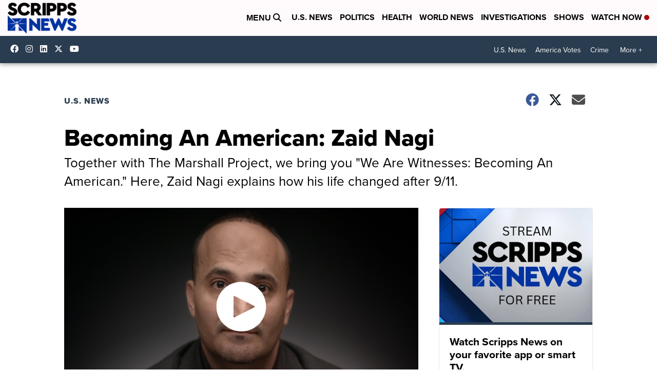

--- FILE ---
content_type: application/javascript; charset=utf-8
request_url: https://fundingchoicesmessages.google.com/f/AGSKWxVRJVfMlWla8rPV19aSjN6Lax4iGs94LsNe8Pl9D7pjjJOo3mL3oI_k5hxNVfQl4gzTC8NdQEmSczBScJKHcbKI3rG-N8NDd0kMjam8Byp_P5LH52_roUGkn7Y4VnWZ2CJ0E4qTlZBsVpH6iz8ddV_uaQU3WNgzcPi_wN4qXu_6rbxaWEbYFwTwpdD4/_/adview_/ad_flat_/adleader./adopspush-/flash/advertis
body_size: -1291
content:
window['d3e85160-8645-47c1-b1aa-f83d89f9986c'] = true;